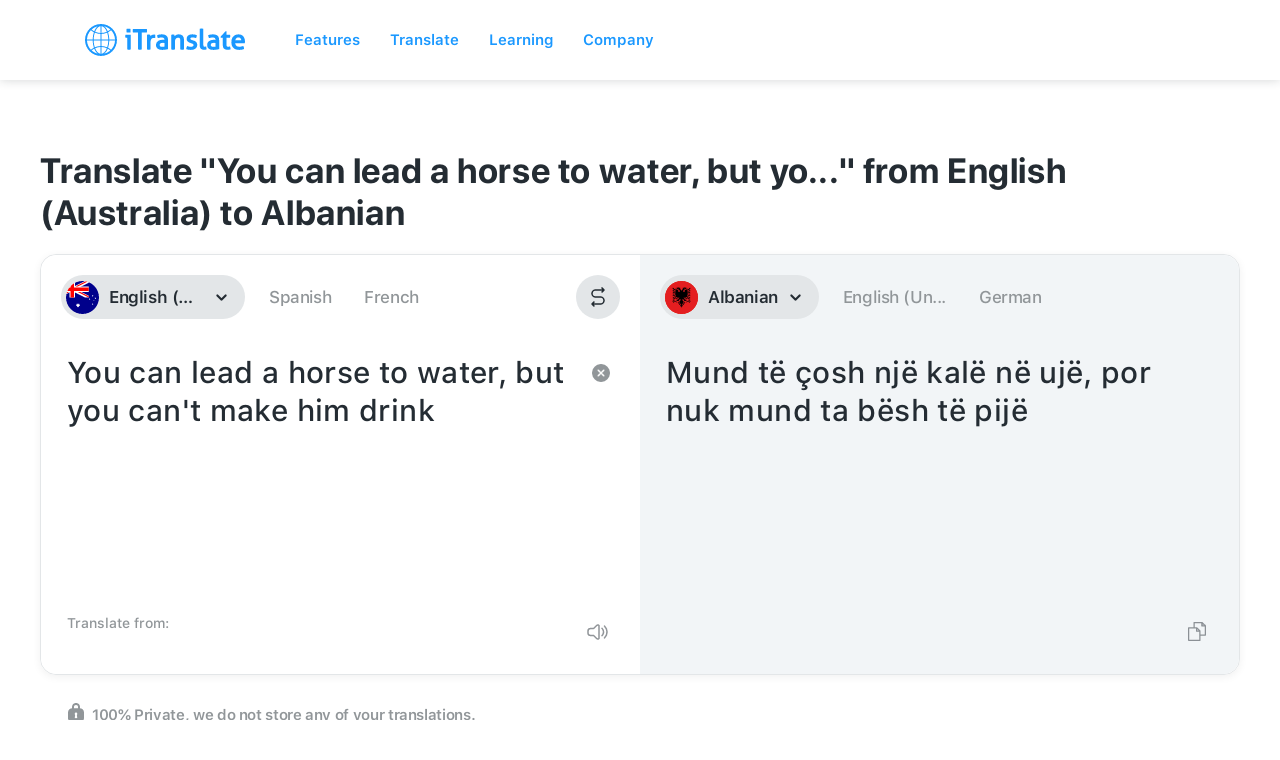

--- FILE ---
content_type: image/svg+xml
request_url: https://itranslate-webapp-production.web.app/images/sq.svg
body_size: 6156
content:
<?xml version="1.0" encoding="UTF-8"?>
<svg width="180px" height="180px" viewBox="0 0 180 180" version="1.1" xmlns="http://www.w3.org/2000/svg" xmlns:xlink="http://www.w3.org/1999/xlink">
    <!-- Generator: Sketch 61 (89581) - https://sketch.com -->
    <title>Overrides/Languages/sq</title>
    <desc>Created with Sketch.</desc>
    <defs>
        <circle id="path-1" cx="90" cy="90" r="90"></circle>
    </defs>
    <g id="Overrides/Languages/sq" stroke="none" stroke-width="1" fill="none" fill-rule="evenodd">
        <g id="sq">
            <mask id="mask-2" fill="white">
                <use xlink:href="#path-1"></use>
            </mask>
            <use id="Mask" fill="#DE2910" xlink:href="#path-1"></use>
            <g id="Shapes" mask="url(#mask-2)">
                <g transform="translate(-36.000000, 0.000000)">
                    <rect id="Rectangle-path" fill="#E41E20" x="0" y="0" width="252" height="180"></rect>
                    <path d="M108.03384,34.993548 C106.283592,34.964028 103.378752,35.5515408 103.44384,36.89478 C98.568756,36.0592488 98.06112,38.0729412 98.347608,39.8647908 C98.8114464,39.1536756 99.3762108,38.7675972 99.8101116,38.6947944 C100.460185,38.5869024 101.140456,38.7968544 101.835112,39.22353 C102.5298,39.650238 103.29512,40.3388028 103.635126,40.7647656 C101.914524,41.176116 100.585314,40.9105656 99.236358,40.6746936 C98.5713804,40.5583776 97.64082,40.1842872 97.0876224,39.7972044 C96.5344248,39.4100568 96.3602424,39.0456864 95.490108,38.1547188 C94.4642268,37.104246 93.3723792,37.4000256 93.7126116,39.032208 C94.4994132,40.5481392 95.813784,41.2241004 97.4701116,41.4959688 C98.2671516,41.6268648 99.4544172,41.9109156 100.800112,41.9122116 C102.145813,41.9136516 103.656787,41.7178116 104.47888,41.8897116 C103.985006,42.1997796 103.426139,42.7343472 102.318869,42.9472152 C101.192872,43.1636472 99.4809852,42.2776368 98.4376368,42.0359652 C98.5701528,42.9138432 99.6774876,43.7345028 101.857633,44.1622152 C105.44018,44.94231 108.417121,45.5351652 110.385133,46.603458 C112.353142,47.6717508 113.593964,49.0092228 114.480133,50.057208 C116.243633,52.1427312 116.336394,53.74368 116.448887,54.09594 C116.811702,57.427992 115.649838,59.302332 113.490151,59.87844 C112.410292,60.166476 110.492114,59.6241 109.788919,58.7984508 C109.085677,57.972996 108.401454,56.5541352 108.596405,54.3322188 C108.785945,53.4605616 109.782698,51.1900992 108.933916,50.7209868 C105.02374,48.5598132 100.275484,46.3742028 96.8401476,45.0735588 C95.9012136,44.7180768 95.1277176,45.9942048 94.8263976,46.4910588 C88.9904016,45.780354 83.7286776,41.8311108 81.3601656,37.6260588 C79.747002,34.7620608 77.0882256,37.6319628 77.5351656,40.3372908 C78.2567136,43.3568412 80.5573728,45.5399748 83.3176656,47.0872908 C86.1506892,48.6472212 89.6917896,50.1822036 93.2738976,50.1023052 C95.2037388,50.4673884 95.1846876,52.9641 92.8688976,53.4323016 C88.3397736,53.4609576 84.7265976,53.3480616 81.3151296,50.0573016 C78.727536,47.6946936 77.2708176,50.5098 78.0188832,52.1047872 C79.2865656,57.0217752 86.3011512,58.3986672 93.3976152,56.8072872 C96.1456536,56.3521968 94.5001224,59.2968384 93.7238508,59.3272944 C90.7586676,61.4533176 85.4500788,63.5335704 80.7750828,59.3047944 C78.635808,57.6667152 77.1894252,59.0436504 77.9850864,61.4085588 C80.059464,67.5744228 87.9944184,66.2794308 93.4425864,63.2423016 C94.8448908,62.4605868 96.1175628,64.2792636 94.4100828,65.6610588 C87.6348468,70.3951668 84.2473548,70.4490228 81.1913508,68.6310516 C77.3654508,67.1221836 77.0289228,71.3657448 79.3013508,72.7598196 C81.8270928,74.3092524 88.2545868,73.1475504 92.9701188,70.183566 C94.991652,68.6806272 95.0831172,71.030664 93.8026044,71.9610624 C88.2066924,76.7970864 86.0010444,78.0706224 80.1676044,77.2822944 C77.2749648,77.0567904 77.3184132,80.6230584 79.5938652,82.0185264 C82.700604,83.9238084 88.7676372,80.7612444 93.4763652,76.8547584 C95.4582408,75.7957644 95.7837312,77.532534 94.803858,79.5885084 C91.9267056,83.2184604 89.226306,85.3586244 86.625126,86.3497404 C84.0239244,87.3408888 81.521946,87.1829712 79.751358,86.5745964 C77.5912824,85.8324744 77.3204184,88.0773408 78.5138724,90.1183464 C79.233282,91.3486392 82.2145644,91.7431416 85.4326044,90.6021108 C88.6506696,89.461242 92.1054924,86.7851748 94.4776044,83.6496108 C96.541452,81.8427924 96.2847792,84.2701356 95.3438508,85.9783608 C90.5938668,93.4874928 86.2495308,96.2730288 80.5276188,95.7995928 C77.9905044,95.36877 77.4143028,97.3417032 79.0313868,99.1633428 C81.870858,101.518142 85.4211348,101.444303 88.5263868,99.1183068 C91.2869316,96.456744 96.5680308,90.7254828 99.3376188,87.6545388 C101.289298,86.0986584 101.912771,87.6325068 101.340133,90.7932888 C100.819336,92.6033796 99.5155596,94.5097128 95.9626332,95.9007888 C93.5354196,97.2860832 95.3581788,99.1953 97.1776332,99.2307888 C98.1789228,99.2503008 100.212152,98.0798112 101.767633,96.3282996 C103.813952,94.0241088 103.935647,92.4771636 105.063883,88.8920676 C106.129811,87.1444764 108.0337,87.9601788 108.033894,89.7920748 C107.120765,93.3831432 106.336199,94.0270428 104.490144,95.4958428 C102.724409,97.1536212 105.719627,97.706106 106.728887,97.0258356 C109.648645,95.0577948 110.714555,92.5120476 111.690119,90.1970676 C112.3943,88.52607 114.437056,89.3361348 113.490133,92.0645712 C111.227155,98.5851792 107.508661,101.152663 101.002633,102.470803 C100.343261,102.588091 99.9410796,102.977183 100.170148,103.74205 C101.04336,104.648569 101.91816,105.47114 102.791405,106.37455 C98.7683688,107.545907 95.4999288,108.203965 91.4738328,109.378465 C89.4985668,108.08347 87.9028488,106.984793 85.9276008,105.688465 C85.4067384,104.470841 85.1638644,102.612247 82.2488328,103.922212 C80.2735668,103.009925 79.362414,103.344455 78.2663328,104.259722 C79.848684,104.31869 80.5371516,104.74245 81.1575792,105.46348 C81.9676116,107.59689 83.8355364,107.802986 85.7475792,107.195972 C86.99148,108.243853 87.6539304,109.047632 88.897572,110.098462 C86.5758528,110.019082 84.95838,109.977934 82.642572,109.907302 C80.43192,107.533678 78.667452,107.663699 77.085072,109.52482 C75.8790468,109.710148 75.3678072,109.736068 74.5425792,111.201066 C75.840426,110.66841 76.6569384,110.508743 77.2200828,111.088638 C79.5704112,112.45122 81.1058508,112.147081 82.2713508,111.088638 C84.5388972,111.22731 86.5822068,111.344598 88.8525828,111.493638 C88.0186068,112.202518 86.8740768,112.578552 86.0400684,113.293652 C82.6343604,112.31932 80.8568244,113.630839 80.2575684,116.409917 C79.8011496,117.531572 79.5874392,118.686373 79.7850792,119.88617 C80.1147168,118.78875 80.644716,117.845197 81.618822,117.25367 C84.6543456,118.024726 85.795758,116.78549 85.961322,114.969924 C87.4245384,113.776049 89.630982,113.512766 91.091322,112.303663 C92.798802,112.850284 93.624192,113.188864 95.343822,113.732406 C95.95521,115.590287 97.33869,116.325929 99.585054,115.847413 C102.259123,115.931329 101.787055,117.028555 102.003811,117.906174 C102.714473,116.645782 102.694676,115.420057 101.047558,114.306174 C100.448287,112.678106 99.1205676,111.937669 97.3800576,112.877431 C95.7417192,112.412297 95.3109936,111.743755 93.6788256,111.279917 C97.8073416,109.964023 100.735906,109.66792 104.861326,108.35491 C105.893978,109.329016 106.712402,110.028337 107.752572,110.897402 C108.30078,111.22461 108.825563,111.307036 109.147586,110.897402 C111.732685,107.15585 112.88723,103.858394 115.290086,101.39117 C116.208076,100.370376 117.367866,98.9930844 118.653836,98.6574204 C119.296814,98.4895884 120.085333,98.5919724 120.588829,99.1411848 C121.092325,99.6903324 121.487832,100.702444 121.320097,102.212446 C121.079365,104.379941 120.555684,105.064294 119.947601,106.363678 C119.339518,107.663112 118.596391,108.462388 117.832594,109.457424 C116.304966,111.447464 114.28933,112.605764 113.096362,113.383656 C110.710393,114.939504 109.701299,114.258553 107.853862,114.159895 C105.466079,114.427843 104.830747,115.590776 106.785115,117.197395 C108.612086,118.147979 110.254262,118.265332 111.588883,118.018638 C112.734806,117.806742 114.075875,116.327682 115.031383,115.532392 C116.106934,114.289852 117.890132,115.763404 116.673869,117.208638 C114.463703,119.834755 112.255301,121.566222 109.530101,121.528638 C106.666427,121.914036 107.202096,123.523052 109.102615,124.307392 C112.523036,125.719027 115.611271,123.074928 117.180115,121.337381 C118.390514,120.01316 119.250216,119.961515 119.036376,122.01237 C117.834757,125.725266 116.192693,127.159542 113.512608,127.34487 C111.33873,127.143018 111.31524,128.821079 112.905108,129.954884 C116.526816,132.46164 119.149632,128.192778 120.375108,125.612384 C121.248353,123.284736 122.587736,124.39165 122.726376,126.309892 C122.744448,128.872861 121.58635,130.965448 118.485144,133.588624 C120.857958,137.369164 123.624216,141.214468 126.000108,145.007392 L133.201908,64.7972316 L126.001908,52.1245116 C125.25201,51.4321884 122.715911,48.4442316 122.053212,48.0295116 C121.811508,47.7712836 121.664509,47.5888392 122.019516,47.4557724 C122.362826,47.3271444 123.166444,47.1829644 123.707005,47.0845332 C122.179993,45.5549292 120.871422,45.0643608 117.980665,44.2271124 C118.685138,43.9270884 119.370398,44.1017244 121.445665,44.0022564 C120.621769,42.8327316 118.781564,41.0413212 116.405665,40.1771124 C117.974732,39.0616452 118.280491,38.9868912 119.836919,37.679616 C117.141757,37.488456 114.840191,36.9750528 112.524419,36.273366 C111.060328,35.5887864 109.026878,35.007552 108.035687,34.9908624 L108.03384,34.993548 Z M108.292716,38.132298 C109.716955,38.132298 110.59898,38.6205012 110.59898,39.2122872 C110.59898,39.814344 109.716955,40.3035516 108.292716,40.3035516 C106.874406,40.3035516 105.975209,39.7696968 105.975209,39.167316 C105.975464,38.57553 106.874406,38.132298 108.292716,38.132298 L108.292716,38.132298 Z" id="half" fill="#000000"></path>
                    <g id="half-link" stroke-width="1" fill="none" transform="translate(147.960000, 90.000000) scale(-1, 1) translate(-147.960000, -90.000000) translate(118.440000, 34.920000)">
                        <path d="M33.51384,0.073548 C31.763592,0.044028 28.858752,0.6315408 28.92384,1.97478 C24.048756,1.1392488 23.54112,3.1529412 23.827608,4.9447908 C24.2914464,4.2336756 24.8562108,3.8475972 25.2901116,3.7747944 C25.9401852,3.6669024 26.6204556,3.8768544 27.3151116,4.30353 C28.0098,4.730238 28.7751204,5.4188028 29.115126,5.8447656 C27.394524,6.256116 26.065314,5.9905656 24.716358,5.7546936 C24.0513804,5.6383776 23.12082,5.2642872 22.5676224,4.8772044 C22.0144248,4.4900568 21.8402424,4.1256864 20.970108,3.2347188 C19.9442268,2.184246 18.8523792,2.4800256 19.1926116,4.112208 C19.9794132,5.6281392 21.293784,6.3041004 22.9501116,6.5759688 C23.7471516,6.7068648 24.9344172,6.9909156 26.2801116,6.9922116 C27.6258132,6.9936516 29.1367872,6.7978116 29.9588796,6.9697116 C29.4650064,7.2797796 28.9061388,7.8143472 27.7988688,8.0272152 C26.6728716,8.2436472 24.9609852,7.3576368 23.9176368,7.1159652 C24.0501528,7.9938432 25.1574876,8.8145028 27.3376332,9.2422152 C30.9201804,10.02231 33.8971212,10.6151652 35.8651332,11.683458 C37.8331416,12.7517508 39.0739644,14.0892228 39.9601332,15.137208 C41.7236328,17.2227312 41.816394,18.82368 41.9288868,19.17594 C42.291702,22.507992 41.129838,24.382332 38.9701512,24.95844 C37.8902916,25.246476 35.9721144,24.7041 35.2689192,23.8784508 C34.5656772,23.052996 33.881454,21.6341352 34.0764048,19.4122188 C34.2659448,18.5405616 35.2626984,16.2700992 34.4139156,15.8009868 C30.5037396,13.6398132 25.7554836,11.4542028 22.3201476,10.1535588 C21.3812136,9.7980768 20.6077176,11.0742048 20.3063976,11.5710588 C14.4704016,10.860354 9.2086776,6.9111108 6.8401656,2.7060588 C5.227002,-0.1579392 2.5682256,2.7119628 3.0151656,5.4172908 C3.7367136,8.4368412 6.0373728,10.6199748 8.7976656,12.1672908 C11.6306892,13.7272212 15.1717896,15.2622036 18.7538976,15.1823052 C20.6837388,15.5473884 20.6646876,18.0441 18.3488976,18.5123016 C13.8197736,18.5409576 10.2065976,18.4280616 6.7951296,15.1373016 C4.207536,12.7746936 2.7508176,15.5898 3.4988832,17.1847872 C4.7665656,22.1017752 11.7811512,23.4786672 18.8776152,21.8872872 C21.6256536,21.4321968 19.9801224,24.3768384 19.2038508,24.4072944 C16.2386676,26.5333176 10.9300788,28.6135704 6.2550828,24.3847944 C4.115808,22.7467152 2.6694252,24.1236504 3.4650864,26.4885588 C5.539464,32.6544228 13.4744184,31.3594308 18.9225864,28.3223016 C20.3248908,27.5405868 21.5975628,29.3592636 19.8900828,30.7410588 C13.1148468,35.4751668 9.7273548,35.5290228 6.6713508,33.7110516 C2.8454508,32.2021836 2.5089228,36.4457448 4.7813508,37.8398196 C7.3070928,39.3892524 13.7345868,38.2275504 18.4501188,35.263566 C20.471652,33.7606272 20.5631172,36.110664 19.2826044,37.0410624 C13.6866924,41.8770864 11.4810444,43.1506224 5.6476044,42.3622944 C2.7549648,42.1367904 2.7984132,45.7030584 5.0738652,47.0985264 C8.180604,49.0038084 14.2476372,45.8412444 18.9563652,41.9347584 C20.9382408,40.8757644 21.2637312,42.612534 20.283858,44.6685084 C17.4067056,48.2984604 14.706306,50.4386244 12.105126,51.4297404 C9.5039244,52.4208888 7.001946,52.2629712 5.231358,51.6545964 C3.0712824,50.9124744 2.8004184,53.1573408 3.9938724,55.1983464 C4.713282,56.4286392 7.6945644,56.8231416 10.9126044,55.6821108 C14.1306696,54.541242 17.5854924,51.8651748 19.9576044,48.7296108 C22.021452,46.9227924 21.7647792,49.3501356 20.8238508,51.0583608 C16.0738668,58.5674928 11.7295308,61.3530288 6.0076188,60.8795928 C3.4705044,60.44877 2.8943028,62.4217032 4.5113868,64.2433428 C7.350858,66.5981424 10.9011348,66.5243028 14.0063868,64.1983068 C16.7669316,61.536744 22.0480308,55.8054828 24.8176188,52.7345388 C26.7692976,51.1786584 27.3927708,52.7125068 26.8201332,55.8732888 C26.2993356,57.6833796 24.9955596,59.5897128 21.4426332,60.9807888 C19.0154196,62.3660832 20.8381788,64.2753 22.6576332,64.3107888 C23.6589228,64.3303008 25.6921524,63.1598112 27.2476332,61.4082996 C29.2939524,59.1041088 29.4156468,57.5571636 30.5438832,53.9720676 C31.6098108,52.2244764 33.5136996,53.0401788 33.513894,54.8720748 C32.6007648,58.4631432 31.8161988,59.1070428 29.970144,60.5758428 C28.2044088,62.2336212 31.1996268,62.786106 32.2088868,62.1058356 C35.1286452,60.1377948 36.1945548,57.5920476 37.1701188,55.2770676 C37.8743004,53.60607 39.9170556,54.4161348 38.9701332,57.1445712 C36.7071552,63.6651792 32.9886612,66.2326632 26.4826332,67.5508032 C25.8232608,67.6680912 25.4210796,68.0571828 25.6501476,68.8220496 C26.52336,69.7285692 27.39816,70.5511404 28.2714048,71.4545496 C24.2483688,72.6259068 20.9799288,73.2839652 16.9538328,74.4584652 C14.9785668,73.1634696 13.3828488,72.0647928 11.4076008,70.7684652 C10.8867384,69.5508408 10.6438644,67.6922472 7.7288328,69.0022116 C5.7535668,68.0899248 4.842414,68.4244548 3.7463328,69.3397224 C5.328684,69.3986904 6.0171516,69.82245 6.6375792,70.5434796 C7.4476116,72.67689 9.3155364,72.8829864 11.2275792,72.2759724 C12.47148,73.3238532 13.1339304,74.1276324 14.377572,75.1784616 C12.0558528,75.0990816 10.43838,75.0579336 8.122572,74.9873016 C5.91192,72.6136776 4.147452,72.7436988 2.565072,74.6048196 C1.3590468,74.7901476 0.8478072,74.8160676 0.0225792,76.281066 C1.320426,75.74841 2.1369384,75.5887428 2.7000828,76.168638 C5.0504112,77.53122 6.5858508,77.2270812 7.7513508,76.168638 C10.0188972,76.30731 12.0622068,76.424598 14.3325828,76.573638 C13.4986068,77.2825176 12.3540768,77.658552 11.5200684,78.3736524 C8.1143604,77.3993196 6.3368244,78.7108392 5.7375684,81.4899168 C5.2811496,82.6115724 5.0674392,83.7663732 5.2650792,84.9661704 C5.5947168,83.86875 6.124716,82.9251972 7.098822,82.3336704 C10.1343456,83.1047256 11.275758,81.8654904 11.441322,80.049924 C12.9045384,78.8560488 15.110982,78.5927664 16.571322,77.3836632 C18.278802,77.9302836 19.104192,78.2688636 20.823822,78.812406 C21.43521,80.6702868 22.81869,81.4059288 25.065054,80.9274132 C27.7391232,81.0113292 27.2670552,82.1085552 27.4838112,82.986174 C28.1944728,81.7257816 28.1746764,80.5000572 26.5275576,79.386174 C25.9282872,77.7581064 24.6005676,77.0176692 22.8600576,77.9574312 C21.2217192,77.4922968 20.7909936,76.8237552 19.1588256,76.3599168 C23.2873416,75.0440232 26.2159056,74.7479196 30.3413256,73.4349096 C31.3739784,74.4090156 32.1924024,75.1083372 33.232572,75.9774024 C33.78078,76.30461 34.3055628,76.3870356 34.6275864,75.9774024 C37.2126852,72.2358504 38.3672304,68.9383944 40.7700864,66.4711704 C41.6880756,65.450376 42.847866,64.0730844 44.1338364,63.7374204 C44.7768144,63.5695884 45.5653332,63.6719724 46.0688292,64.2211848 C46.5723252,64.7703324 46.967832,65.7824436 46.8000972,67.2924456 C46.5593652,69.4599408 46.035684,70.1442936 45.4276008,71.4436776 C44.8195176,72.743112 44.0763912,73.5423876 43.3125936,74.537424 C41.784966,76.5274644 39.7693296,77.6857644 38.5763616,78.463656 C36.1903932,80.019504 35.1812988,79.3385532 33.3338616,79.2398952 C30.9460788,79.5078432 30.3107472,80.6707764 32.2651152,82.2773952 C34.0920864,83.2279788 35.7342624,83.3453316 37.0688832,83.098638 C38.2148064,82.886742 39.5558748,81.407682 40.5113832,80.6123916 C41.5869336,79.3698516 43.3701324,80.8434036 42.1538688,82.288638 C39.9437028,84.9147552 37.7353008,86.646222 35.0101008,86.608638 C32.1464268,86.994036 32.682096,88.6030524 34.5826152,89.3873916 C38.0030364,90.7990272 41.0912712,88.154928 42.6601152,86.4173808 C43.8705144,85.0931604 44.730216,85.0415148 44.516376,87.09237 C43.3147572,90.805266 41.6726928,92.239542 38.992608,92.42487 C36.81873,92.223018 36.79524,93.9010788 38.385108,95.0348844 C42.006816,97.54164 44.629632,93.272778 45.855108,90.6923844 C46.7283528,88.364736 48.0677364,89.4716496 48.206376,91.3898916 C48.224448,93.9528612 47.0663496,96.0454476 43.965144,98.6686236 C46.337958,102.449164 49.104216,106.294468 51.480108,110.087392 L58.681908,29.8772316 L51.481908,17.2045116 C50.73201,16.5121884 48.1959108,13.5242316 47.533212,13.1095116 C47.291508,12.8512836 47.1445092,12.6688392 47.499516,12.5357724 C47.8428264,12.4071444 48.6464436,12.2629644 49.1870052,12.1645332 C47.6599932,10.6349292 46.351422,10.1443608 43.4606652,9.3071124 C44.1651384,9.0070884 44.8503984,9.1817244 46.9256652,9.0822564 C46.1017692,7.9127316 44.2615644,6.1213212 41.8856652,5.2571124 C43.4547324,4.1416452 43.7604912,4.0668912 45.3169188,2.759616 C42.6217572,2.568456 40.3201908,2.0550528 38.0044188,1.353366 C36.5403276,0.6687864 34.5068784,0.087552 33.5156868,0.0708624 L33.51384,0.073548 Z M33.772716,3.212298 C35.1969552,3.212298 36.0789804,3.7005012 36.0789804,4.2922872 C36.0789804,4.894344 35.1969552,5.3835516 33.772716,5.3835516 C32.354406,5.3835516 31.4552088,4.8496968 31.4552088,4.247316 C31.4554644,3.65553 32.354406,3.212298 33.772716,3.212298 L33.772716,3.212298 Z" id="half" fill="#000000"></path>
                    </g>
                </g>
            </g>
        </g>
    </g>
</svg>

--- FILE ---
content_type: image/svg+xml
request_url: https://itranslate.com/images/product_icon_converse.svg
body_size: 624
content:
<?xml version="1.0" encoding="UTF-8"?>
<svg width="40px" height="40px" viewBox="0 0 40 40" version="1.1" xmlns="http://www.w3.org/2000/svg" xmlns:xlink="http://www.w3.org/1999/xlink">
    <!-- Generator: Sketch 63 (92445) - https://sketch.com -->
    <title>Product Icons / Single Colored / Converse</title>
    <desc>Created with Sketch.</desc>
    <defs>
        <path d="M11.5374834,0 L28.4625166,0 C32.4743509,0 33.929139,0.41771525 35.3958057,1.20209717 C36.8624723,1.98647908 38.0135209,3.13752767 38.7979028,4.60419433 C39.5822847,6.070861 40,7.52564907 40,11.5374834 L40,28.4625166 C40,32.4743509 39.5822847,33.929139 38.7979028,35.3958057 C38.0135209,36.8624723 36.8624723,38.0135209 35.3958057,38.7979028 C33.929139,39.5822847 32.4743509,40 28.4625166,40 L11.5374834,40 C7.52564907,40 6.070861,39.5822847 4.60419433,38.7979028 C3.13752767,38.0135209 1.98647908,36.8624723 1.20209717,35.3958057 C0.41771525,33.929139 0,32.4743509 0,28.4625166 L0,11.5374834 C0,7.52564907 0.41771525,6.070861 1.20209717,4.60419433 C1.98647908,3.13752767 3.13752767,1.98647908 4.60419433,1.20209717 C6.070861,0.41771525 7.52564907,0 11.5374834,0 Z" id="path-1"></path>
    </defs>
    <g id="Product-Icons-/-Single-Colored-/-Converse" stroke="none" stroke-width="1" fill="none" fill-rule="evenodd">
        <mask id="mask-2" fill="white">
            <use xlink:href="#path-1"></use>
        </mask>
        <use id="App-Shape---iOS" fill="#242C33" xlink:href="#path-1"></use>
        <g id="Waves" mask="url(#mask-2)">
            <g transform="translate(3.750000, 11.640625)">
                <g id="Left">
                    <circle id="Oval" fill="#FFFFFF" cx="3.90625" cy="8.359375" r="3.90625"></circle>
                    <path d="M9.32003629,13.7731613 C10.745987,12.3472106 11.5625,10.416757 11.5625,8.359375 C11.5625,6.30199303 10.745987,4.37153937 9.32003629,2.94558871 C8.95391977,2.57947218 8.3603276,2.57947218 7.99421108,2.94558871 C7.62809456,3.31170523 7.62809456,3.9052974 7.99421108,4.27141392 C9.07201683,5.34921967 9.6875,6.80438532 9.6875,8.359375 C9.6875,9.91436468 9.07201683,11.3695303 7.99421108,12.4473361 C7.62809456,12.8134526 7.62809456,13.4070448 7.99421108,13.7731613 C8.3603276,14.1392778 8.95391977,14.1392778 9.32003629,13.7731613 Z" id="Oval-2" fill="#FFFFFF" fill-rule="nonzero"></path>
                    <path d="M11.9716867,16.4248117 C14.0963601,14.3001383 15.3125,11.4248607 15.3125,8.359375 C15.3125,5.29388932 14.0963601,2.41861166 11.9716867,0.293938277 C11.6055702,-0.0721782463 11.011978,-0.0721782463 10.6458615,0.293938277 C10.279745,0.660054801 10.279745,1.25364697 10.6458615,1.61976349 C12.42239,3.39629196 13.4375,5.79628161 13.4375,8.359375 C13.4375,10.9224684 12.42239,13.322458 10.6458615,15.0989865 C10.279745,15.465103 10.279745,16.0586952 10.6458615,16.4248117 C11.011978,16.7909282 11.6055702,16.7909282 11.9716867,16.4248117 Z" id="Oval-2" fill="#FFFFFF" fill-rule="nonzero"></path>
                </g>
                <g id="Right" transform="translate(24.500000, 8.500000) scale(-1, 1) translate(-24.500000, -8.500000) translate(16.500000, 0.000000)">
                    <circle id="Oval" fill="#FFFFFF" cx="3.90625" cy="8.359375" r="3.90625"></circle>
                    <path d="M9.32003629,13.7731613 C10.745987,12.3472106 11.5625,10.416757 11.5625,8.359375 C11.5625,6.30199303 10.745987,4.37153937 9.32003629,2.94558871 C8.95391977,2.57947218 8.3603276,2.57947218 7.99421108,2.94558871 C7.62809456,3.31170523 7.62809456,3.9052974 7.99421108,4.27141392 C9.07201683,5.34921967 9.6875,6.80438532 9.6875,8.359375 C9.6875,9.91436468 9.07201683,11.3695303 7.99421108,12.4473361 C7.62809456,12.8134526 7.62809456,13.4070448 7.99421108,13.7731613 C8.3603276,14.1392778 8.95391977,14.1392778 9.32003629,13.7731613 Z" id="Oval-2" fill="#FFFFFF" fill-rule="nonzero"></path>
                    <path d="M11.9716867,16.4248117 C14.0963601,14.3001383 15.3125,11.4248607 15.3125,8.359375 C15.3125,5.29388932 14.0963601,2.41861166 11.9716867,0.293938277 C11.6055702,-0.0721782463 11.011978,-0.0721782463 10.6458615,0.293938277 C10.279745,0.660054801 10.279745,1.25364697 10.6458615,1.61976349 C12.42239,3.39629196 13.4375,5.79628161 13.4375,8.359375 C13.4375,10.9224684 12.42239,13.322458 10.6458615,15.0989865 C10.279745,15.465103 10.279745,16.0586952 10.6458615,16.4248117 C11.011978,16.7909282 11.6055702,16.7909282 11.9716867,16.4248117 Z" id="Oval-2" fill="#FFFFFF" fill-rule="nonzero"></path>
                </g>
            </g>
        </g>
    </g>
</svg>